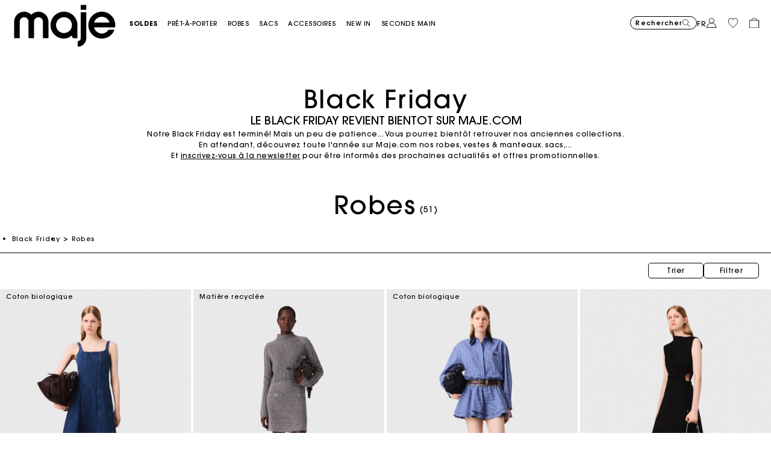

--- FILE ---
content_type: text/javascript; charset=utf-8
request_url: https://p.cquotient.com/pebble?tla=aaon-Maje-BE&activityType=viewCategory&callback=CQuotient._act_callback1&cookieId=acNhHFYgbwbhnau1YytBs0FZxJ&userId=&emailId=&products=id%3A%3AMFPRO04301_D035%7C%7Csku%3A%3A%3B%3Bid%3A%3AMFPRO04360_0505%7C%7Csku%3A%3A%3B%3Bid%3A%3AMFPCO00353_D052%7C%7Csku%3A%3A%3B%3Bid%3A%3AMFPRO04304_2517%7C%7Csku%3A%3A%3B%3Bid%3A%3AMFPRO04347_0103%7C%7Csku%3A%3A%3B%3Bid%3A%3AMFPRO04379_0103%7C%7Csku%3A%3A%3B%3Bid%3A%3AMFPRO04459_0103%7C%7Csku%3A%3A%3B%3Bid%3A%3AMFPRO04382_0103%7C%7Csku%3A%3A%3B%3Bid%3A%3AMFPRO04479_0284%7C%7Csku%3A%3A%3B%3Bid%3A%3AMFPRO04300_1002%7C%7Csku%3A%3A%3B%3Bid%3A%3AMFPRO04325_0103%7C%7Csku%3A%3A%3B%3Bid%3A%3AMFPRO04269_Q007%7C%7Csku%3A%3A%3B%3Bid%3A%3AMFPRO04316_0103%7C%7Csku%3A%3A%3B%3Bid%3A%3AMFPRO04266_0641%7C%7Csku%3A%3A%3B%3Bid%3A%3AMFPRO04334_2517%7C%7Csku%3A%3A%3B%3Bid%3A%3AMFPRO04460_G005%7C%7Csku%3A%3A%3B%3Bid%3A%3AMFPRO04343_L029%7C%7Csku%3A%3A%3B%3Bid%3A%3AMFPRO04326_0500%7C%7Csku%3A%3A%3B%3Bid%3A%3AMFPRO04491_2517%7C%7Csku%3A%3A%3B%3Bid%3A%3AMFPRO04485_G005%7C%7Csku%3A%3A%3B%3Bid%3A%3AMFPRO04307_O026%7C%7Csku%3A%3A%3B%3Bid%3A%3AMFPRO04476_2517%7C%7Csku%3A%3A%3B%3Bid%3A%3AMFPRO04248_10%7C%7Csku%3A%3A%3B%3Bid%3A%3AMFPRO04421_0150%7C%7Csku%3A%3A%3B%3Bid%3A%3AMFPRO04272_2517%7C%7Csku%3A%3A%3B%3Bid%3A%3AMFPRO04315_O024%7C%7Csku%3A%3A%3B%3Bid%3A%3AMFPRO04265_2507%7C%7Csku%3A%3A%3B%3Bid%3A%3AMFPRO04393_D035%7C%7Csku%3A%3A%3B%3Bid%3A%3AMFPRO04226_2517%7C%7Csku%3A%3A%3B%3Bid%3A%3AMFPRO04346_2517%7C%7Csku%3A%3A%3B%3Bid%3A%3AMFPRO04481_2517%7C%7Csku%3A%3A%3B%3Bid%3A%3AMFPRO04274_O013%7C%7Csku%3A%3A%3B%3Bid%3A%3AMFPRO04454_0500%7C%7Csku%3A%3A%3B%3Bid%3A%3AMFPRO04210_2517%7C%7Csku%3A%3A%3B%3Bid%3A%3AMFPRO04471_2517%7C%7Csku%3A%3A%3B%3Bid%3A%3AMFPRO04342_0103%7C%7Csku%3A%3A%3B%3Bid%3A%3AMFPRO04450_2517%7C%7Csku%3A%3A%3B%3Bid%3A%3AMFPRO04297_O026%7C%7Csku%3A%3A%3B%3Bid%3A%3AMFPRO04504_0067%7C%7Csku%3A%3A&categoryId=BlackFriday_BE_Dresses&refinements=%5B%7B%22name%22%3A%22Category%22%2C%22value%22%3A%22BlackFriday_BE_Dresses%22%7D%5D&personalized=false&sortingRule=MSS%20%7C%20Tri-manuel%20%2B%20best%207d&realm=AAON&siteId=Maje-BE&instanceType=prd&queryLocale=fr_BE&locale=fr_BE&referrer=&currentLocation=https%3A%2F%2Fbe.maje.com%2Ffr%2Fblack-friday%2Fcategories%2Frobes%2F&ls=true&_=1768504312966&v=v3.1.3&fbPixelId=__UNKNOWN__
body_size: 268
content:
/**/ typeof CQuotient._act_callback1 === 'function' && CQuotient._act_callback1([{"k":"__cq_uuid","v":"acNhHFYgbwbhnau1YytBs0FZxJ","m":34128000},{"k":"__cq_seg","v":"0~0.00!1~0.00!2~0.00!3~0.00!4~0.00!5~0.00!6~0.00!7~0.00!8~0.00!9~0.00","m":2592000}]);

--- FILE ---
content_type: text/javascript; charset=utf-8
request_url: https://e.cquotient.com/recs/aaon-Maje-BE/viewed-recently?callback=CQuotient._callback0&_=1768504312767&_device=mac&userId=&cookieId=acNhHFYgbwbhnau1YytBs0FZxJ&emailId=&anchors=id%3A%3A%7C%7Csku%3A%3A%7C%7Ctype%3A%3A%7C%7Calt_id%3A%3A&slotId=reco-recently-viewed-plp&slotConfigId=Carroussel_Einstein_LastSeen&slotConfigTemplate=slots%2Frecommendation%2Feinstein_recommendations.isml&ccver=1.03&realm=AAON&siteId=Maje-BE&instanceType=prd&v=v3.1.3&json=%7B%22userId%22%3A%22%22%2C%22cookieId%22%3A%22acNhHFYgbwbhnau1YytBs0FZxJ%22%2C%22emailId%22%3A%22%22%2C%22anchors%22%3A%5B%7B%22id%22%3A%22%22%2C%22sku%22%3A%22%22%2C%22type%22%3A%22%22%2C%22alt_id%22%3A%22%22%7D%5D%2C%22slotId%22%3A%22reco-recently-viewed-plp%22%2C%22slotConfigId%22%3A%22Carroussel_Einstein_LastSeen%22%2C%22slotConfigTemplate%22%3A%22slots%2Frecommendation%2Feinstein_recommendations.isml%22%2C%22ccver%22%3A%221.03%22%2C%22realm%22%3A%22AAON%22%2C%22siteId%22%3A%22Maje-BE%22%2C%22instanceType%22%3A%22prd%22%2C%22v%22%3A%22v3.1.3%22%7D
body_size: 78
content:
/**/ typeof CQuotient._callback0 === 'function' && CQuotient._callback0({"viewed-recently":{"displayMessage":"viewed-recently","recs":[],"recoUUID":"0c197c79-bf17-42ab-8f8f-3f3e97222c9e"}});